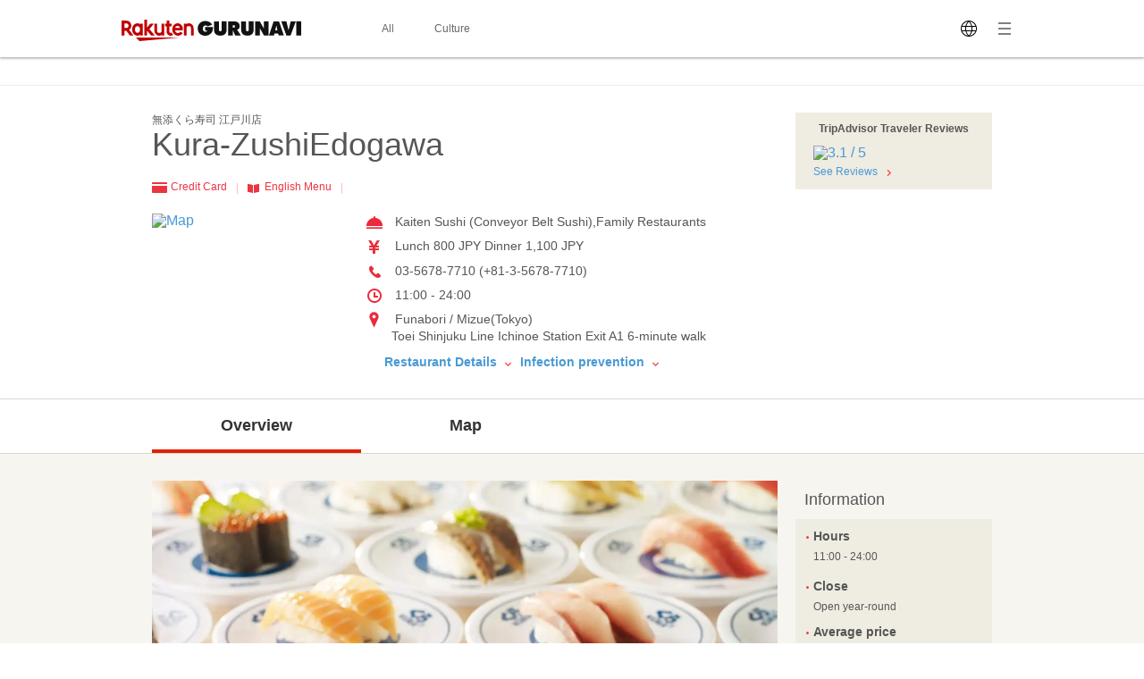

--- FILE ---
content_type: image/svg+xml
request_url: https://gurunavi.com/imgs/button/modal-close-btn.svg
body_size: 211
content:
<svg height="14.414" viewBox="0 0 14.414 14.414" width="14.414" xmlns="http://www.w3.org/2000/svg"><g fill="none" stroke="#333" stroke-width="2"><path d="m.707.707 13 13"/><path d="m13.707.707-13 13"/></g></svg>

--- FILE ---
content_type: text/javascript
request_url: https://b.gnavi.co.jp/no_cookie/b_view_js.php?loc=1000220&w=1
body_size: 332
content:
document.write('<a href="http://b.gnavi.co.jp/no_cookie/b_link.php?loc=1000220&bid=100001251&s=1&link_url=http%3A%2F%2Fpp.gnavi.co.jp%2Fmlcnt%2F%3Fid%3D375820%26sc_cid%3Dforeign_banner_100001251&c=17695640594083" target="_blank"><img src="https://c-www.gnst.jp/b/2021/04/livejapan_baner_en.jpg?c=17695640594083" border="0" /></a>');

--- FILE ---
content_type: image/svg+xml
request_url: https://gurunavi.com/imgs/sanitary/contactless_payment.svg
body_size: 893
content:
<svg id="contents" xmlns="http://www.w3.org/2000/svg" viewBox="0 0 793.52 793.52"><defs><style>.cls-1{fill:#7d7e7e;}</style></defs><path class="cls-1" d="M629.32,218.33H164.2a30,30,0,0,0-30,30V557.19a30,30,0,0,0,30,30H629.32a30,30,0,0,0,30-30V248.33A30,30,0,0,0,629.32,218.33Zm0,338.86H164.2V325.73H582.89a15,15,0,0,0,0-30H164.2v-47.4H629.32Z"/><path class="cls-1" d="M368.72,455.44H217.62a15,15,0,1,1,0-30h151.1a15,15,0,0,1,0,30Z"/><path class="cls-1" d="M368.72,506.57H217.62a15,15,0,0,1,0-30h151.1a15,15,0,0,1,0,30Z"/><path class="cls-1" d="M510.57,355.7A86.45,86.45,0,1,0,597,442.15,86.46,86.46,0,0,0,510.57,355.7Zm42.91,46.52L523,439.85H541a7.5,7.5,0,0,1,0,15H519v11.42h22a7.5,7.5,0,0,1,0,15H519V500a7.5,7.5,0,1,1-15,0V481.27H482.09a7.5,7.5,0,1,1,0-15H504V454.85H482.09a7.5,7.5,0,0,1,0-15H500l-32.29-39.52a7.5,7.5,0,0,1,11.62-9.49l32.2,39.42,30.32-37.47a7.5,7.5,0,1,1,11.66,9.43Z"/></svg>